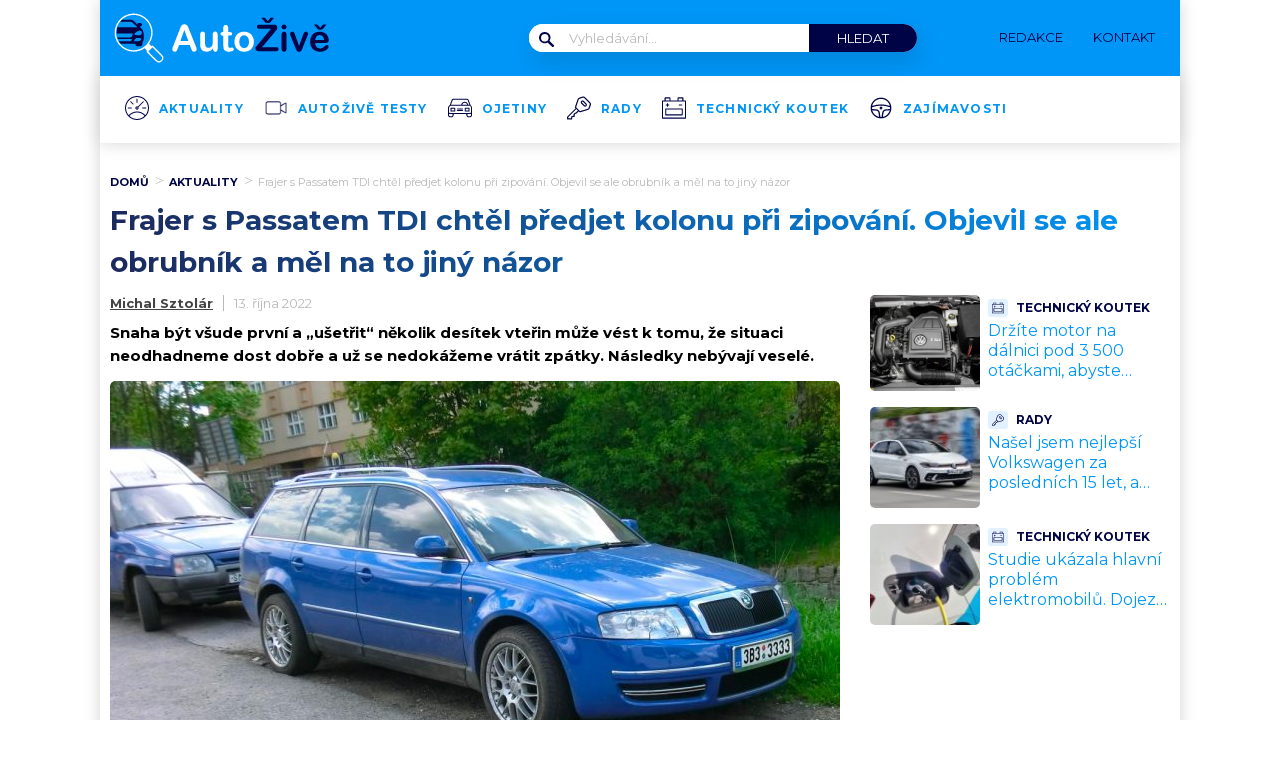

--- FILE ---
content_type: application/javascript; charset=utf-8
request_url: https://fundingchoicesmessages.google.com/f/AGSKWxULKDJReIlZMsqaYa-p036P6589BEy1c0h24BaqCQF0wtVNdhYBZtTX1pDhR1SYq1kXDDwqNeUkkYySiklIceQxu7RSe_G10k9U_jAOEDpFYUJZvjSlhfJGPt5G60yd7Sqv5hlip95oeDyc48pxH5hDErVDq6esRs6qHKKMOr6pRUzZuVbSy5Ajx4oH/_/footer-ad-/ad_frm.-advertise//ads/?QAPS__adv/300.
body_size: -1293
content:
window['a7044b70-1196-49e1-9c5f-f01906db0bf2'] = true;

--- FILE ---
content_type: application/javascript; charset=UTF-8
request_url: https://www.autozive.cz/wp-content/plugins/abc-media/themes/wp-news/dist/js/script.js?v=105630
body_size: -331
content:
/*! project-name v0.0.1 | (c) 2020 YOUR NAME | MIT License | http://link-to-your-git-repo.com */



--- FILE ---
content_type: image/svg+xml
request_url: https://www.autozive.cz/wp-content/uploads/2022/03/technicky_koutek.svg
body_size: 238
content:
<svg width="24" height="24" viewBox="0 0 24 24" fill="none" xmlns="http://www.w3.org/2000/svg">
<path d="M23.4649 4.43243C23.4649 4.43243 23.4649 4.43243 23.4595 4.43243H21.4054V1.89189C21.4054 1.59459 21.1351 1.35135 20.8378 1.35135H16.0757C15.7784 1.35135 15.5135 1.59459 15.5135 1.89189V4.43243H8.48649V1.89189C8.48649 1.59459 8.22162 1.35135 7.92432 1.35135H3.16216C2.86486 1.35135 2.59459 1.59459 2.59459 1.89189V4.43243H0.540541C0.243243 4.43243 0.00540541 4.66486 0 4.96216V4.96757V22.1081C0 22.4054 0.237838 22.6486 0.535135 22.6486H23.4595C23.7568 22.6486 24 22.4054 24 22.1081V4.96757C24 4.67027 23.7622 4.43243 23.4649 4.43243ZM16.5946 2.43243H20.3243V4.43243H16.5946V2.43243ZM3.67568 2.43243H7.40541V4.43243H3.67568V2.43243ZM22.9189 21.5676H1.08108V5.51351H22.9189V21.5676Z" fill="#000447"/>
<path d="M20.2702 12.4865H3.78377C3.48647 12.4865 3.24323 12.7297 3.24323 13.027V18.8649C3.24323 19.1622 3.48647 19.4054 3.78377 19.4054H20.2702C20.5675 19.4054 20.8108 19.1622 20.8108 18.8649V13.027C20.8108 12.7297 20.5675 12.4865 20.2702 12.4865ZM19.6757 18.3243H4.32431V13.5676H19.6757V18.3243Z" fill="#000447"/>
<path d="M6.81082 8.54055H6.10811V7.7838C6.10811 7.4865 5.86487 7.24326 5.56757 7.24326C5.27028 7.24326 5.02703 7.4865 5.02703 7.7838V8.54055H4.27028C3.97298 8.54055 3.72974 8.7838 3.72974 9.08109C3.72974 9.37839 3.97298 9.62163 4.27028 9.62163H5.02703V10.3784C5.02703 10.6757 5.27028 10.9189 5.56757 10.9189C5.86487 10.9189 6.10811 10.6757 6.10811 10.3784V9.62163H6.81082C7.10811 9.62163 7.35136 9.37839 7.35136 9.08109C7.35136 8.7838 7.10811 8.54055 6.81082 8.54055Z" fill="#000447"/>
<path d="M19.7297 8.54053H17.1892C16.8919 8.54053 16.6486 8.78377 16.6486 9.08107C16.6486 9.37837 16.8919 9.62161 17.1892 9.62161H19.7297C20.027 9.62161 20.2702 9.37837 20.2702 9.08107C20.2702 8.78377 20.027 8.54053 19.7297 8.54053Z" fill="#000447"/>
</svg>
